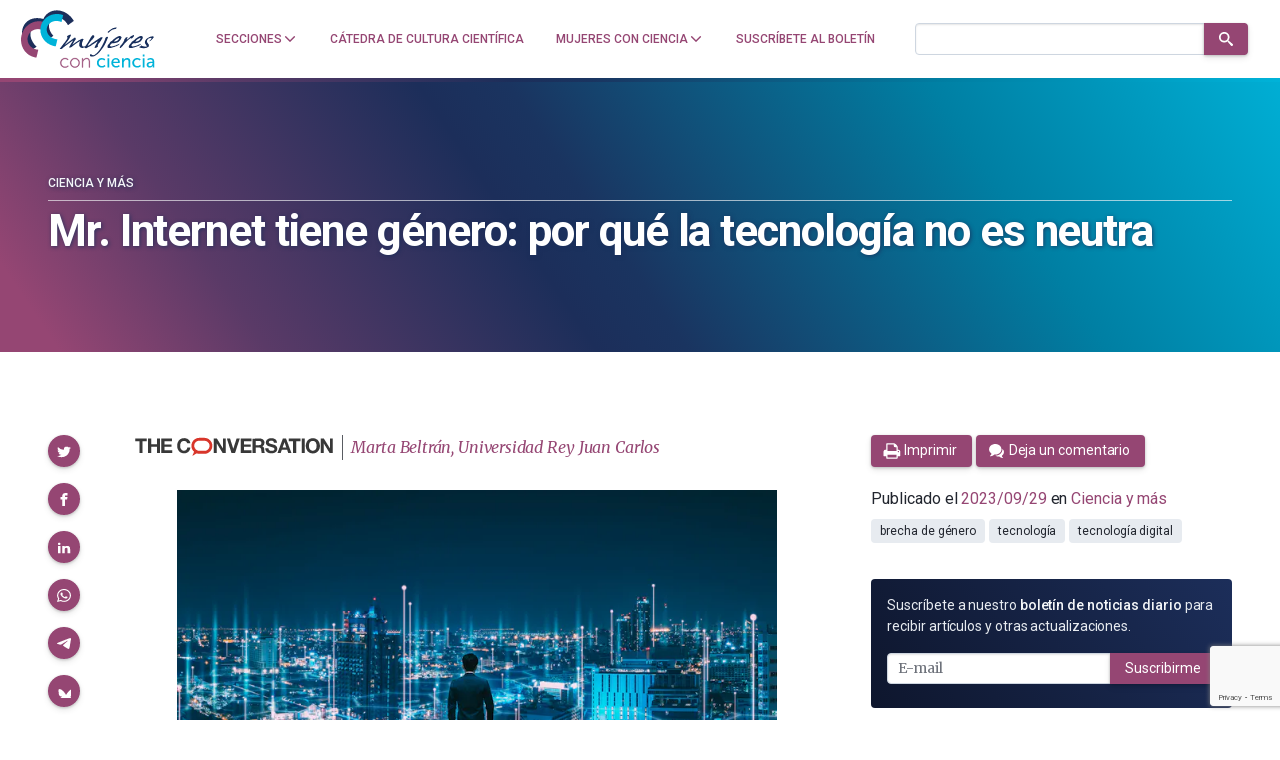

--- FILE ---
content_type: text/html; charset=utf-8
request_url: https://www.google.com/recaptcha/api2/anchor?ar=1&k=6LclRLglAAAAACSCNYWJmpwPIXuKsCtAYTbgAXxM&co=aHR0cHM6Ly9tdWplcmVzY29uY2llbmNpYS5jb206NDQz&hl=en&v=PoyoqOPhxBO7pBk68S4YbpHZ&size=invisible&anchor-ms=20000&execute-ms=30000&cb=y0tz3kdhp2wn
body_size: 48863
content:
<!DOCTYPE HTML><html dir="ltr" lang="en"><head><meta http-equiv="Content-Type" content="text/html; charset=UTF-8">
<meta http-equiv="X-UA-Compatible" content="IE=edge">
<title>reCAPTCHA</title>
<style type="text/css">
/* cyrillic-ext */
@font-face {
  font-family: 'Roboto';
  font-style: normal;
  font-weight: 400;
  font-stretch: 100%;
  src: url(//fonts.gstatic.com/s/roboto/v48/KFO7CnqEu92Fr1ME7kSn66aGLdTylUAMa3GUBHMdazTgWw.woff2) format('woff2');
  unicode-range: U+0460-052F, U+1C80-1C8A, U+20B4, U+2DE0-2DFF, U+A640-A69F, U+FE2E-FE2F;
}
/* cyrillic */
@font-face {
  font-family: 'Roboto';
  font-style: normal;
  font-weight: 400;
  font-stretch: 100%;
  src: url(//fonts.gstatic.com/s/roboto/v48/KFO7CnqEu92Fr1ME7kSn66aGLdTylUAMa3iUBHMdazTgWw.woff2) format('woff2');
  unicode-range: U+0301, U+0400-045F, U+0490-0491, U+04B0-04B1, U+2116;
}
/* greek-ext */
@font-face {
  font-family: 'Roboto';
  font-style: normal;
  font-weight: 400;
  font-stretch: 100%;
  src: url(//fonts.gstatic.com/s/roboto/v48/KFO7CnqEu92Fr1ME7kSn66aGLdTylUAMa3CUBHMdazTgWw.woff2) format('woff2');
  unicode-range: U+1F00-1FFF;
}
/* greek */
@font-face {
  font-family: 'Roboto';
  font-style: normal;
  font-weight: 400;
  font-stretch: 100%;
  src: url(//fonts.gstatic.com/s/roboto/v48/KFO7CnqEu92Fr1ME7kSn66aGLdTylUAMa3-UBHMdazTgWw.woff2) format('woff2');
  unicode-range: U+0370-0377, U+037A-037F, U+0384-038A, U+038C, U+038E-03A1, U+03A3-03FF;
}
/* math */
@font-face {
  font-family: 'Roboto';
  font-style: normal;
  font-weight: 400;
  font-stretch: 100%;
  src: url(//fonts.gstatic.com/s/roboto/v48/KFO7CnqEu92Fr1ME7kSn66aGLdTylUAMawCUBHMdazTgWw.woff2) format('woff2');
  unicode-range: U+0302-0303, U+0305, U+0307-0308, U+0310, U+0312, U+0315, U+031A, U+0326-0327, U+032C, U+032F-0330, U+0332-0333, U+0338, U+033A, U+0346, U+034D, U+0391-03A1, U+03A3-03A9, U+03B1-03C9, U+03D1, U+03D5-03D6, U+03F0-03F1, U+03F4-03F5, U+2016-2017, U+2034-2038, U+203C, U+2040, U+2043, U+2047, U+2050, U+2057, U+205F, U+2070-2071, U+2074-208E, U+2090-209C, U+20D0-20DC, U+20E1, U+20E5-20EF, U+2100-2112, U+2114-2115, U+2117-2121, U+2123-214F, U+2190, U+2192, U+2194-21AE, U+21B0-21E5, U+21F1-21F2, U+21F4-2211, U+2213-2214, U+2216-22FF, U+2308-230B, U+2310, U+2319, U+231C-2321, U+2336-237A, U+237C, U+2395, U+239B-23B7, U+23D0, U+23DC-23E1, U+2474-2475, U+25AF, U+25B3, U+25B7, U+25BD, U+25C1, U+25CA, U+25CC, U+25FB, U+266D-266F, U+27C0-27FF, U+2900-2AFF, U+2B0E-2B11, U+2B30-2B4C, U+2BFE, U+3030, U+FF5B, U+FF5D, U+1D400-1D7FF, U+1EE00-1EEFF;
}
/* symbols */
@font-face {
  font-family: 'Roboto';
  font-style: normal;
  font-weight: 400;
  font-stretch: 100%;
  src: url(//fonts.gstatic.com/s/roboto/v48/KFO7CnqEu92Fr1ME7kSn66aGLdTylUAMaxKUBHMdazTgWw.woff2) format('woff2');
  unicode-range: U+0001-000C, U+000E-001F, U+007F-009F, U+20DD-20E0, U+20E2-20E4, U+2150-218F, U+2190, U+2192, U+2194-2199, U+21AF, U+21E6-21F0, U+21F3, U+2218-2219, U+2299, U+22C4-22C6, U+2300-243F, U+2440-244A, U+2460-24FF, U+25A0-27BF, U+2800-28FF, U+2921-2922, U+2981, U+29BF, U+29EB, U+2B00-2BFF, U+4DC0-4DFF, U+FFF9-FFFB, U+10140-1018E, U+10190-1019C, U+101A0, U+101D0-101FD, U+102E0-102FB, U+10E60-10E7E, U+1D2C0-1D2D3, U+1D2E0-1D37F, U+1F000-1F0FF, U+1F100-1F1AD, U+1F1E6-1F1FF, U+1F30D-1F30F, U+1F315, U+1F31C, U+1F31E, U+1F320-1F32C, U+1F336, U+1F378, U+1F37D, U+1F382, U+1F393-1F39F, U+1F3A7-1F3A8, U+1F3AC-1F3AF, U+1F3C2, U+1F3C4-1F3C6, U+1F3CA-1F3CE, U+1F3D4-1F3E0, U+1F3ED, U+1F3F1-1F3F3, U+1F3F5-1F3F7, U+1F408, U+1F415, U+1F41F, U+1F426, U+1F43F, U+1F441-1F442, U+1F444, U+1F446-1F449, U+1F44C-1F44E, U+1F453, U+1F46A, U+1F47D, U+1F4A3, U+1F4B0, U+1F4B3, U+1F4B9, U+1F4BB, U+1F4BF, U+1F4C8-1F4CB, U+1F4D6, U+1F4DA, U+1F4DF, U+1F4E3-1F4E6, U+1F4EA-1F4ED, U+1F4F7, U+1F4F9-1F4FB, U+1F4FD-1F4FE, U+1F503, U+1F507-1F50B, U+1F50D, U+1F512-1F513, U+1F53E-1F54A, U+1F54F-1F5FA, U+1F610, U+1F650-1F67F, U+1F687, U+1F68D, U+1F691, U+1F694, U+1F698, U+1F6AD, U+1F6B2, U+1F6B9-1F6BA, U+1F6BC, U+1F6C6-1F6CF, U+1F6D3-1F6D7, U+1F6E0-1F6EA, U+1F6F0-1F6F3, U+1F6F7-1F6FC, U+1F700-1F7FF, U+1F800-1F80B, U+1F810-1F847, U+1F850-1F859, U+1F860-1F887, U+1F890-1F8AD, U+1F8B0-1F8BB, U+1F8C0-1F8C1, U+1F900-1F90B, U+1F93B, U+1F946, U+1F984, U+1F996, U+1F9E9, U+1FA00-1FA6F, U+1FA70-1FA7C, U+1FA80-1FA89, U+1FA8F-1FAC6, U+1FACE-1FADC, U+1FADF-1FAE9, U+1FAF0-1FAF8, U+1FB00-1FBFF;
}
/* vietnamese */
@font-face {
  font-family: 'Roboto';
  font-style: normal;
  font-weight: 400;
  font-stretch: 100%;
  src: url(//fonts.gstatic.com/s/roboto/v48/KFO7CnqEu92Fr1ME7kSn66aGLdTylUAMa3OUBHMdazTgWw.woff2) format('woff2');
  unicode-range: U+0102-0103, U+0110-0111, U+0128-0129, U+0168-0169, U+01A0-01A1, U+01AF-01B0, U+0300-0301, U+0303-0304, U+0308-0309, U+0323, U+0329, U+1EA0-1EF9, U+20AB;
}
/* latin-ext */
@font-face {
  font-family: 'Roboto';
  font-style: normal;
  font-weight: 400;
  font-stretch: 100%;
  src: url(//fonts.gstatic.com/s/roboto/v48/KFO7CnqEu92Fr1ME7kSn66aGLdTylUAMa3KUBHMdazTgWw.woff2) format('woff2');
  unicode-range: U+0100-02BA, U+02BD-02C5, U+02C7-02CC, U+02CE-02D7, U+02DD-02FF, U+0304, U+0308, U+0329, U+1D00-1DBF, U+1E00-1E9F, U+1EF2-1EFF, U+2020, U+20A0-20AB, U+20AD-20C0, U+2113, U+2C60-2C7F, U+A720-A7FF;
}
/* latin */
@font-face {
  font-family: 'Roboto';
  font-style: normal;
  font-weight: 400;
  font-stretch: 100%;
  src: url(//fonts.gstatic.com/s/roboto/v48/KFO7CnqEu92Fr1ME7kSn66aGLdTylUAMa3yUBHMdazQ.woff2) format('woff2');
  unicode-range: U+0000-00FF, U+0131, U+0152-0153, U+02BB-02BC, U+02C6, U+02DA, U+02DC, U+0304, U+0308, U+0329, U+2000-206F, U+20AC, U+2122, U+2191, U+2193, U+2212, U+2215, U+FEFF, U+FFFD;
}
/* cyrillic-ext */
@font-face {
  font-family: 'Roboto';
  font-style: normal;
  font-weight: 500;
  font-stretch: 100%;
  src: url(//fonts.gstatic.com/s/roboto/v48/KFO7CnqEu92Fr1ME7kSn66aGLdTylUAMa3GUBHMdazTgWw.woff2) format('woff2');
  unicode-range: U+0460-052F, U+1C80-1C8A, U+20B4, U+2DE0-2DFF, U+A640-A69F, U+FE2E-FE2F;
}
/* cyrillic */
@font-face {
  font-family: 'Roboto';
  font-style: normal;
  font-weight: 500;
  font-stretch: 100%;
  src: url(//fonts.gstatic.com/s/roboto/v48/KFO7CnqEu92Fr1ME7kSn66aGLdTylUAMa3iUBHMdazTgWw.woff2) format('woff2');
  unicode-range: U+0301, U+0400-045F, U+0490-0491, U+04B0-04B1, U+2116;
}
/* greek-ext */
@font-face {
  font-family: 'Roboto';
  font-style: normal;
  font-weight: 500;
  font-stretch: 100%;
  src: url(//fonts.gstatic.com/s/roboto/v48/KFO7CnqEu92Fr1ME7kSn66aGLdTylUAMa3CUBHMdazTgWw.woff2) format('woff2');
  unicode-range: U+1F00-1FFF;
}
/* greek */
@font-face {
  font-family: 'Roboto';
  font-style: normal;
  font-weight: 500;
  font-stretch: 100%;
  src: url(//fonts.gstatic.com/s/roboto/v48/KFO7CnqEu92Fr1ME7kSn66aGLdTylUAMa3-UBHMdazTgWw.woff2) format('woff2');
  unicode-range: U+0370-0377, U+037A-037F, U+0384-038A, U+038C, U+038E-03A1, U+03A3-03FF;
}
/* math */
@font-face {
  font-family: 'Roboto';
  font-style: normal;
  font-weight: 500;
  font-stretch: 100%;
  src: url(//fonts.gstatic.com/s/roboto/v48/KFO7CnqEu92Fr1ME7kSn66aGLdTylUAMawCUBHMdazTgWw.woff2) format('woff2');
  unicode-range: U+0302-0303, U+0305, U+0307-0308, U+0310, U+0312, U+0315, U+031A, U+0326-0327, U+032C, U+032F-0330, U+0332-0333, U+0338, U+033A, U+0346, U+034D, U+0391-03A1, U+03A3-03A9, U+03B1-03C9, U+03D1, U+03D5-03D6, U+03F0-03F1, U+03F4-03F5, U+2016-2017, U+2034-2038, U+203C, U+2040, U+2043, U+2047, U+2050, U+2057, U+205F, U+2070-2071, U+2074-208E, U+2090-209C, U+20D0-20DC, U+20E1, U+20E5-20EF, U+2100-2112, U+2114-2115, U+2117-2121, U+2123-214F, U+2190, U+2192, U+2194-21AE, U+21B0-21E5, U+21F1-21F2, U+21F4-2211, U+2213-2214, U+2216-22FF, U+2308-230B, U+2310, U+2319, U+231C-2321, U+2336-237A, U+237C, U+2395, U+239B-23B7, U+23D0, U+23DC-23E1, U+2474-2475, U+25AF, U+25B3, U+25B7, U+25BD, U+25C1, U+25CA, U+25CC, U+25FB, U+266D-266F, U+27C0-27FF, U+2900-2AFF, U+2B0E-2B11, U+2B30-2B4C, U+2BFE, U+3030, U+FF5B, U+FF5D, U+1D400-1D7FF, U+1EE00-1EEFF;
}
/* symbols */
@font-face {
  font-family: 'Roboto';
  font-style: normal;
  font-weight: 500;
  font-stretch: 100%;
  src: url(//fonts.gstatic.com/s/roboto/v48/KFO7CnqEu92Fr1ME7kSn66aGLdTylUAMaxKUBHMdazTgWw.woff2) format('woff2');
  unicode-range: U+0001-000C, U+000E-001F, U+007F-009F, U+20DD-20E0, U+20E2-20E4, U+2150-218F, U+2190, U+2192, U+2194-2199, U+21AF, U+21E6-21F0, U+21F3, U+2218-2219, U+2299, U+22C4-22C6, U+2300-243F, U+2440-244A, U+2460-24FF, U+25A0-27BF, U+2800-28FF, U+2921-2922, U+2981, U+29BF, U+29EB, U+2B00-2BFF, U+4DC0-4DFF, U+FFF9-FFFB, U+10140-1018E, U+10190-1019C, U+101A0, U+101D0-101FD, U+102E0-102FB, U+10E60-10E7E, U+1D2C0-1D2D3, U+1D2E0-1D37F, U+1F000-1F0FF, U+1F100-1F1AD, U+1F1E6-1F1FF, U+1F30D-1F30F, U+1F315, U+1F31C, U+1F31E, U+1F320-1F32C, U+1F336, U+1F378, U+1F37D, U+1F382, U+1F393-1F39F, U+1F3A7-1F3A8, U+1F3AC-1F3AF, U+1F3C2, U+1F3C4-1F3C6, U+1F3CA-1F3CE, U+1F3D4-1F3E0, U+1F3ED, U+1F3F1-1F3F3, U+1F3F5-1F3F7, U+1F408, U+1F415, U+1F41F, U+1F426, U+1F43F, U+1F441-1F442, U+1F444, U+1F446-1F449, U+1F44C-1F44E, U+1F453, U+1F46A, U+1F47D, U+1F4A3, U+1F4B0, U+1F4B3, U+1F4B9, U+1F4BB, U+1F4BF, U+1F4C8-1F4CB, U+1F4D6, U+1F4DA, U+1F4DF, U+1F4E3-1F4E6, U+1F4EA-1F4ED, U+1F4F7, U+1F4F9-1F4FB, U+1F4FD-1F4FE, U+1F503, U+1F507-1F50B, U+1F50D, U+1F512-1F513, U+1F53E-1F54A, U+1F54F-1F5FA, U+1F610, U+1F650-1F67F, U+1F687, U+1F68D, U+1F691, U+1F694, U+1F698, U+1F6AD, U+1F6B2, U+1F6B9-1F6BA, U+1F6BC, U+1F6C6-1F6CF, U+1F6D3-1F6D7, U+1F6E0-1F6EA, U+1F6F0-1F6F3, U+1F6F7-1F6FC, U+1F700-1F7FF, U+1F800-1F80B, U+1F810-1F847, U+1F850-1F859, U+1F860-1F887, U+1F890-1F8AD, U+1F8B0-1F8BB, U+1F8C0-1F8C1, U+1F900-1F90B, U+1F93B, U+1F946, U+1F984, U+1F996, U+1F9E9, U+1FA00-1FA6F, U+1FA70-1FA7C, U+1FA80-1FA89, U+1FA8F-1FAC6, U+1FACE-1FADC, U+1FADF-1FAE9, U+1FAF0-1FAF8, U+1FB00-1FBFF;
}
/* vietnamese */
@font-face {
  font-family: 'Roboto';
  font-style: normal;
  font-weight: 500;
  font-stretch: 100%;
  src: url(//fonts.gstatic.com/s/roboto/v48/KFO7CnqEu92Fr1ME7kSn66aGLdTylUAMa3OUBHMdazTgWw.woff2) format('woff2');
  unicode-range: U+0102-0103, U+0110-0111, U+0128-0129, U+0168-0169, U+01A0-01A1, U+01AF-01B0, U+0300-0301, U+0303-0304, U+0308-0309, U+0323, U+0329, U+1EA0-1EF9, U+20AB;
}
/* latin-ext */
@font-face {
  font-family: 'Roboto';
  font-style: normal;
  font-weight: 500;
  font-stretch: 100%;
  src: url(//fonts.gstatic.com/s/roboto/v48/KFO7CnqEu92Fr1ME7kSn66aGLdTylUAMa3KUBHMdazTgWw.woff2) format('woff2');
  unicode-range: U+0100-02BA, U+02BD-02C5, U+02C7-02CC, U+02CE-02D7, U+02DD-02FF, U+0304, U+0308, U+0329, U+1D00-1DBF, U+1E00-1E9F, U+1EF2-1EFF, U+2020, U+20A0-20AB, U+20AD-20C0, U+2113, U+2C60-2C7F, U+A720-A7FF;
}
/* latin */
@font-face {
  font-family: 'Roboto';
  font-style: normal;
  font-weight: 500;
  font-stretch: 100%;
  src: url(//fonts.gstatic.com/s/roboto/v48/KFO7CnqEu92Fr1ME7kSn66aGLdTylUAMa3yUBHMdazQ.woff2) format('woff2');
  unicode-range: U+0000-00FF, U+0131, U+0152-0153, U+02BB-02BC, U+02C6, U+02DA, U+02DC, U+0304, U+0308, U+0329, U+2000-206F, U+20AC, U+2122, U+2191, U+2193, U+2212, U+2215, U+FEFF, U+FFFD;
}
/* cyrillic-ext */
@font-face {
  font-family: 'Roboto';
  font-style: normal;
  font-weight: 900;
  font-stretch: 100%;
  src: url(//fonts.gstatic.com/s/roboto/v48/KFO7CnqEu92Fr1ME7kSn66aGLdTylUAMa3GUBHMdazTgWw.woff2) format('woff2');
  unicode-range: U+0460-052F, U+1C80-1C8A, U+20B4, U+2DE0-2DFF, U+A640-A69F, U+FE2E-FE2F;
}
/* cyrillic */
@font-face {
  font-family: 'Roboto';
  font-style: normal;
  font-weight: 900;
  font-stretch: 100%;
  src: url(//fonts.gstatic.com/s/roboto/v48/KFO7CnqEu92Fr1ME7kSn66aGLdTylUAMa3iUBHMdazTgWw.woff2) format('woff2');
  unicode-range: U+0301, U+0400-045F, U+0490-0491, U+04B0-04B1, U+2116;
}
/* greek-ext */
@font-face {
  font-family: 'Roboto';
  font-style: normal;
  font-weight: 900;
  font-stretch: 100%;
  src: url(//fonts.gstatic.com/s/roboto/v48/KFO7CnqEu92Fr1ME7kSn66aGLdTylUAMa3CUBHMdazTgWw.woff2) format('woff2');
  unicode-range: U+1F00-1FFF;
}
/* greek */
@font-face {
  font-family: 'Roboto';
  font-style: normal;
  font-weight: 900;
  font-stretch: 100%;
  src: url(//fonts.gstatic.com/s/roboto/v48/KFO7CnqEu92Fr1ME7kSn66aGLdTylUAMa3-UBHMdazTgWw.woff2) format('woff2');
  unicode-range: U+0370-0377, U+037A-037F, U+0384-038A, U+038C, U+038E-03A1, U+03A3-03FF;
}
/* math */
@font-face {
  font-family: 'Roboto';
  font-style: normal;
  font-weight: 900;
  font-stretch: 100%;
  src: url(//fonts.gstatic.com/s/roboto/v48/KFO7CnqEu92Fr1ME7kSn66aGLdTylUAMawCUBHMdazTgWw.woff2) format('woff2');
  unicode-range: U+0302-0303, U+0305, U+0307-0308, U+0310, U+0312, U+0315, U+031A, U+0326-0327, U+032C, U+032F-0330, U+0332-0333, U+0338, U+033A, U+0346, U+034D, U+0391-03A1, U+03A3-03A9, U+03B1-03C9, U+03D1, U+03D5-03D6, U+03F0-03F1, U+03F4-03F5, U+2016-2017, U+2034-2038, U+203C, U+2040, U+2043, U+2047, U+2050, U+2057, U+205F, U+2070-2071, U+2074-208E, U+2090-209C, U+20D0-20DC, U+20E1, U+20E5-20EF, U+2100-2112, U+2114-2115, U+2117-2121, U+2123-214F, U+2190, U+2192, U+2194-21AE, U+21B0-21E5, U+21F1-21F2, U+21F4-2211, U+2213-2214, U+2216-22FF, U+2308-230B, U+2310, U+2319, U+231C-2321, U+2336-237A, U+237C, U+2395, U+239B-23B7, U+23D0, U+23DC-23E1, U+2474-2475, U+25AF, U+25B3, U+25B7, U+25BD, U+25C1, U+25CA, U+25CC, U+25FB, U+266D-266F, U+27C0-27FF, U+2900-2AFF, U+2B0E-2B11, U+2B30-2B4C, U+2BFE, U+3030, U+FF5B, U+FF5D, U+1D400-1D7FF, U+1EE00-1EEFF;
}
/* symbols */
@font-face {
  font-family: 'Roboto';
  font-style: normal;
  font-weight: 900;
  font-stretch: 100%;
  src: url(//fonts.gstatic.com/s/roboto/v48/KFO7CnqEu92Fr1ME7kSn66aGLdTylUAMaxKUBHMdazTgWw.woff2) format('woff2');
  unicode-range: U+0001-000C, U+000E-001F, U+007F-009F, U+20DD-20E0, U+20E2-20E4, U+2150-218F, U+2190, U+2192, U+2194-2199, U+21AF, U+21E6-21F0, U+21F3, U+2218-2219, U+2299, U+22C4-22C6, U+2300-243F, U+2440-244A, U+2460-24FF, U+25A0-27BF, U+2800-28FF, U+2921-2922, U+2981, U+29BF, U+29EB, U+2B00-2BFF, U+4DC0-4DFF, U+FFF9-FFFB, U+10140-1018E, U+10190-1019C, U+101A0, U+101D0-101FD, U+102E0-102FB, U+10E60-10E7E, U+1D2C0-1D2D3, U+1D2E0-1D37F, U+1F000-1F0FF, U+1F100-1F1AD, U+1F1E6-1F1FF, U+1F30D-1F30F, U+1F315, U+1F31C, U+1F31E, U+1F320-1F32C, U+1F336, U+1F378, U+1F37D, U+1F382, U+1F393-1F39F, U+1F3A7-1F3A8, U+1F3AC-1F3AF, U+1F3C2, U+1F3C4-1F3C6, U+1F3CA-1F3CE, U+1F3D4-1F3E0, U+1F3ED, U+1F3F1-1F3F3, U+1F3F5-1F3F7, U+1F408, U+1F415, U+1F41F, U+1F426, U+1F43F, U+1F441-1F442, U+1F444, U+1F446-1F449, U+1F44C-1F44E, U+1F453, U+1F46A, U+1F47D, U+1F4A3, U+1F4B0, U+1F4B3, U+1F4B9, U+1F4BB, U+1F4BF, U+1F4C8-1F4CB, U+1F4D6, U+1F4DA, U+1F4DF, U+1F4E3-1F4E6, U+1F4EA-1F4ED, U+1F4F7, U+1F4F9-1F4FB, U+1F4FD-1F4FE, U+1F503, U+1F507-1F50B, U+1F50D, U+1F512-1F513, U+1F53E-1F54A, U+1F54F-1F5FA, U+1F610, U+1F650-1F67F, U+1F687, U+1F68D, U+1F691, U+1F694, U+1F698, U+1F6AD, U+1F6B2, U+1F6B9-1F6BA, U+1F6BC, U+1F6C6-1F6CF, U+1F6D3-1F6D7, U+1F6E0-1F6EA, U+1F6F0-1F6F3, U+1F6F7-1F6FC, U+1F700-1F7FF, U+1F800-1F80B, U+1F810-1F847, U+1F850-1F859, U+1F860-1F887, U+1F890-1F8AD, U+1F8B0-1F8BB, U+1F8C0-1F8C1, U+1F900-1F90B, U+1F93B, U+1F946, U+1F984, U+1F996, U+1F9E9, U+1FA00-1FA6F, U+1FA70-1FA7C, U+1FA80-1FA89, U+1FA8F-1FAC6, U+1FACE-1FADC, U+1FADF-1FAE9, U+1FAF0-1FAF8, U+1FB00-1FBFF;
}
/* vietnamese */
@font-face {
  font-family: 'Roboto';
  font-style: normal;
  font-weight: 900;
  font-stretch: 100%;
  src: url(//fonts.gstatic.com/s/roboto/v48/KFO7CnqEu92Fr1ME7kSn66aGLdTylUAMa3OUBHMdazTgWw.woff2) format('woff2');
  unicode-range: U+0102-0103, U+0110-0111, U+0128-0129, U+0168-0169, U+01A0-01A1, U+01AF-01B0, U+0300-0301, U+0303-0304, U+0308-0309, U+0323, U+0329, U+1EA0-1EF9, U+20AB;
}
/* latin-ext */
@font-face {
  font-family: 'Roboto';
  font-style: normal;
  font-weight: 900;
  font-stretch: 100%;
  src: url(//fonts.gstatic.com/s/roboto/v48/KFO7CnqEu92Fr1ME7kSn66aGLdTylUAMa3KUBHMdazTgWw.woff2) format('woff2');
  unicode-range: U+0100-02BA, U+02BD-02C5, U+02C7-02CC, U+02CE-02D7, U+02DD-02FF, U+0304, U+0308, U+0329, U+1D00-1DBF, U+1E00-1E9F, U+1EF2-1EFF, U+2020, U+20A0-20AB, U+20AD-20C0, U+2113, U+2C60-2C7F, U+A720-A7FF;
}
/* latin */
@font-face {
  font-family: 'Roboto';
  font-style: normal;
  font-weight: 900;
  font-stretch: 100%;
  src: url(//fonts.gstatic.com/s/roboto/v48/KFO7CnqEu92Fr1ME7kSn66aGLdTylUAMa3yUBHMdazQ.woff2) format('woff2');
  unicode-range: U+0000-00FF, U+0131, U+0152-0153, U+02BB-02BC, U+02C6, U+02DA, U+02DC, U+0304, U+0308, U+0329, U+2000-206F, U+20AC, U+2122, U+2191, U+2193, U+2212, U+2215, U+FEFF, U+FFFD;
}

</style>
<link rel="stylesheet" type="text/css" href="https://www.gstatic.com/recaptcha/releases/PoyoqOPhxBO7pBk68S4YbpHZ/styles__ltr.css">
<script nonce="HsTMqnkZhnKMknEKOox3ew" type="text/javascript">window['__recaptcha_api'] = 'https://www.google.com/recaptcha/api2/';</script>
<script type="text/javascript" src="https://www.gstatic.com/recaptcha/releases/PoyoqOPhxBO7pBk68S4YbpHZ/recaptcha__en.js" nonce="HsTMqnkZhnKMknEKOox3ew">
      
    </script></head>
<body><div id="rc-anchor-alert" class="rc-anchor-alert"></div>
<input type="hidden" id="recaptcha-token" value="[base64]">
<script type="text/javascript" nonce="HsTMqnkZhnKMknEKOox3ew">
      recaptcha.anchor.Main.init("[\x22ainput\x22,[\x22bgdata\x22,\x22\x22,\[base64]/[base64]/[base64]/[base64]/[base64]/[base64]/[base64]/[base64]/[base64]/[base64]\\u003d\x22,\[base64]\x22,\x22wpDClcKeczU+wpzCkE/[base64]/w4U6w7Q6DiXCrBfDhmkjw5HCuCBCC8O7wpEgwp5ZIsKbw6zCo8OyPsK9wpTDqA3CmgLCjDbDlsKHASUuwoRhWXI6wr7Dono7CBvCk8K1EcKXNUTDrMOER8OPUsKmQ2jDliXCrMOeZ0smU8OAc8KRwobDoX/Ds0gNwqrDhMOUfcOhw53Ci2PDicODw57DvsKALsOAwqvDoRRvw7pyI8KTw6PDmXdRWW3DiCJnw6/CjsKXfMO1w5zDv8K6CMK0w7JbTMOhVMK6IcK7J2wgwplYwrF+woRZwpnDhmRqwpxRQVrCrkwzwqLDisOUGQg1f3FGSSLDhMOAwpnDoj5Sw6kgHzJjAnBewok9W3kSIU0yGk/ChBBTw6nDpyTCt8Krw53CmWx7LnASwpDDiFzCnsOrw6Z+w4Zdw7XDnsKKwoMvZhLCh8K3woYPwoRnwqvCicKGw4rDvEVXezVaw6xVM1ohVBPDn8Kuwrt9S3dGXkk/wq3CqnTDt2zDvDDCuC/DicKdXjosw7HDug1qw7/Ci8OIMjXDm8OHTMKhwpJnfcKiw7RFCCTDsH7DsWzDlEp+wplhw7cpdcKxw6kpwqpBIiBiw7XCpgTDuEU/w5FNZDnCosKRciINwrMyW8O2TMO+wo3DlcKpZ01CwosBwq0GI8OZw4I4DMKhw4tuUMKRwp1LXcOWwowfFcKyB8O9PsK5G8OuXcOyMRfCqsKsw69Dwq/DpDPCrFnChsKswqkXZVkcF0fCk8OvwoDDiAzCr8KpfMKQJiscSsK3wp1AEMOxwpMYTMOVwqFfW8OnNMOqw4Y1M8KJCcONwr3CmX5Rw6wYX1zDk1PCm8KLwovDkmYjKCjDscOFwqo9w4XCtMOtw6jDq17Cogs9In08D8OPwp5raMOlw6fClsKIb8KbDcKowqQjwp/DgWDCq8K3eH4/GAbDlMK9F8OIwpvDl8KSZCjCtwXDsWBGw7LChsOQw5wXwrPCrX7Dq3LDuh9ZR14mE8KeY8OlVsOnw7cOwrEJFCDDrGc+w4dvB2rDisO9wpRgfMK3wockc1tGwqBFw4Y6dMOsfRjDiUUsfMO6FBAZZsKwwqgcw7nDqMOCWybDoRzDkR/Cr8O5MzrClMOuw6vDtlXCnsOjwpTDsQtYw6HChsOmMRZiwqI8w5wrHR/Dg2ZLMcO8wrh8wp/DnQV1woN8acORQMKSwqjCkcKRwoDCqWsswpdRwrvCgMO4wrbDrW7DrMOMCMKlwq/CmzJCHHciHirCo8K1wolhw4BEwqECCMKdLMKRwqLDuAXCsAYRw7xaL3/DqcK1wpFceHRNPcKFwrUpIMOyZnROw4E0woJ5Lw3CrsKWw6rCn8OfHVlyw6/DicKtwrzDhTzDvkLDm3/[base64]/[base64]/CgmxUwp/ComnDvcOhS8K3PgHCpMO5w63DssKmw79Sw5TCnMOxw6LCk3Zrw6tuFUXCkMKfwpXCjMODKTcXZCccw6o2P8KswoxFAsOYwrfDocOfwpHDh8K0w7taw77DpcObw69hwrNGwq/Cgwg/TMKiZW1cwqfDocO4woZYw5l5w4PDozg+ZsKiDsO5KEIgFit1J3sOXA/DsRLDvRLCg8KZwrk0w4DDq8O8WXdHcz99w4lwLMOlwojDq8O0w6RKfcKTw5MDeMONw5gldcO6N3XChcK2awPCmMO0cGcYC8OZw5RTaCFHcHnCncOIREssChzCm2kUwoXCrBd/w7LChRDDoyBdwoHCrsONekrDncOENcKCw4B6OsK8w6ZiwpVywo3CicKEwpEkSFfDrMO6VigDwqPCmFRsK8OnOD3DrXdgSmzDssKre3rCgsOlw7h9woTCjMKgBsOOVi3DusOOCk9fE3UkdcOLF1YPw79eC8O6w6/[base64]/KcK2eEF0fkfCusOod8KOw501GMKwwqtEwpt6wp9DTsKjwp/CkMO7woIMOsKnQsO8QwXDq8KbwqHDpMKFwqHCqHprFsKdwpfCkksbw6fDjcO2XMOOw4jClMOrSFh0w7rCpBU0wozCpcKbUXEcccO8Uz/Do8OtwqbDkQJSbMKXDVvCp8KfcRsIGcO6I0dUw7bCu08Bw5opCHfDj8OwwobDh8OBw57DlcOIXsO3w7PCmsK8TMOpw7/DjcKawr/DtQUmH8Kdw5PCosOpw61/[base64]/DlDdKwq9WOcOBw7F+DMOoS8KZAsK6wpgXIT/Dk8KFw41KHMO9woJOwrHCgQtVw7vDqTdgXWRENy7CpMKVw4hFwofDhsOSw5B/w6rCqGgBw4ESYsKib8OWRcKHwonCnsKoExTDj2Ufwpo/wog9wrQ9w795G8OCw6/CiB4wOsK9AkXDo8K4d2TDs1U7YlbDunDDk1rDj8OHwpp5wqlSAzTDtzoOwqvCjsKAw5JUWsOpUCrDlWDDmMKgwp5Da8OXw7ljQMOtwqbCoMOzwr3DkcK9wo9ww5QtU8O3wplSwrbCrCluJ8O7w5bCuiF+wrvCp8OaCwhCw6Zlwr/Co8OwwposPsOpwpotwrjCq8OyD8KeP8Obw44PRDLCucO2w5xMFUjDmHPCsnogw4DCp2AKwqPCpcOMHsKBNh0Rw5rDoMK0fFrDoMK8OW7Dg1TDtSnDlyEOcsOeHMKBaMOww6VGwq49wpLDgsKTwq/CmRLCo8OywqALw7nClkLCnXBOM1EAHzrCucKlwr8fC8OVwpZLwqIrwoQfbcKXw6vCg8OlRCtzcsKVwpUCwo/[base64]/aMOZwqHCrxHDlMKkwp/Cu8KXHwPCgjTCosKxYsOjLkkHBWk7w7LDpsO7w5MGw5Zkw5gOw7ZJIUJ1C28dwpHCqmtkBMOWwr3CgMKWViXDtcKOW0s2woB3IsObwrjDrcO8w659BX8fwqJYV8KVNRnDrMKfwqkrw7DDnsOFWsKnHsOPRcOXDMKbw4rDu8Onwo7DjiPChsOrccOVw7wCWX/CuSLCrcOjw7bCgcObw5jCrUTChcO3wocDQsKkbcK3dGU5w593w7YxXnAWGMO1QmLDiizCrcOvaz3CjzPDk3sEFMKuwpLCi8OFw4hCw6EVwopvUcOoDsKLSsKhwpY5ecKewqtLMAnDhMKAZMKTwrPDh8ODKMKXAyPCtXtRw6tyWxXDmzE3f8K5wonDmU/DqhNXKcOMeGjCpCTChMOseMOwwrfChVArGcOMGcKmwqE+wobDu2/CuzsSw4XDgMKuSMOIN8Opw65Ew44UdcOYKhUGw5Z9JEDDg8K4w5ESG8O/wr7Dg0Z6AMOAwp/DnMOfw5bDqlYaVsKZL8KgwpEjM2xFw5kBwpzDrcK1wr4yUiTCjyXClMKBw5FXwqhYwrvCgjxPCcORYghLw6PDsEvDr8Ofw7BOwqTCiMODJwV1ZMOZwp/DmsKaJcO0w4Jmw4d0w7RAMcOww4rCocOXw4bCvsOKwr4yIsOVM2rCsnB3wqMWw6VMCcKudj4/OiHCtMKbZ1tMOEMgwrZTwqjCmmTDgHxgw7EcbMKMGcOywp1vEMOvHF5EwqDCtsKtK8KmwoPDmj5/QsOXwrHDmcOoZXXDs8OoR8KDw5XDgsKIDsOieMOkwp/DqUsJw6EewpfDhDxfUMK/FC5Ew7zDqR3Cu8OmJsOdacOOw7nCpcO5csKzwp3DnMOhwqJNWGlWw5/ChMKPwrdBWsO0KsKJwr1jJ8OowrtFw4zCgcOCRcO3w6XDqMKyLH/CngDDoMKGwrjCiMKlZkUmJMOPfcOlwq8/wpE9DGEHJDV4wpTCkAjCmcKjWlLClHPCqUV2ZCLDphY3LsKwT8ORFk3Ct3XDjsO7w7hZwqNQAjDDosOuw5MBJ2nCvg/DlHJ1FMO6w5vDgRwRwqTCgcOwAQMuw4XCmcOTc3/[base64]/SsOEN8KAwqbCgsO8KGHCvGExwq3DjsORw6vChcKBZFLCqlnDn8OCwpoYYBnDlsO+w5rDnsKBEsKLwoYpPkbDvF9LI0jDj8KZHUHDk0TDsFlSw6RtVzXClGUxw5bDmgk2wozCsMOqw5/[base64]/wqcmFSTDpw7DqHnDvcOXJiMXw6HDnsOQw7DDv8K/[base64]/w5wWClY2w5rCr1HDr04TScKRWxTChcOmZQtgbXTDl8Oowo3CqyYybsOlw6HCuhdqLknDjQTDpVA+w5VLB8Kew4rCncKRWidMw6nDsHvDkTYnwqIHw7bDqTo2OEQEwrjDhsOrLMKOBGTCi0TDn8O7wqzDnEQYUcKmTS/[base64]/DkhbCo8OWw5jCjTPDlEd/[base64]/wpjCh8K8KjLDp3fCjsOjdWbDnHLDrsOcFsOhGMKowojCt8ODwqVsw5HDtMOYcjXDqhvDmGrDjlZNw6TCh2w1XS86C8KLOsKxwoTDncOZQcOiwo9CD8OFwr7DmsKAw7/DncKiwoLCqTzCgSfDrEplNmrDtB3CoSPCucORBMKoW2wvOHDClMKLKHDDr8K8w57DnMO9CzM1wr3CliLDhsKKw4tMw4QaCcOIOsKUKsKaPi/DkGHCkcOpfmpww6l7wodywpjCoH8Pf1UfAMOyw7NpfSnDh8K4YsK4FcK/w7NFw7PDngbCqGbCuy3DuMKLA8ObWmxHACwbfMKuE8OyOcOyO2Y1w57Crm3DicOWWcKBwpvCn8KwwpF+dcO/wprDog3Dt8Ktw7zCklZFwrcAwqvCpsOgw6vDiWjDkTd7wq7CmcKgw4Jcwr7Dvy9OwqXClXJBCcOuM8OJwpNuw6w1w5/Cs8OWByt3w5pqw5jDv07DnWnDq2vCmUwrw55wRsKDQ33DqAYcd14IScKGwrbCngxNw6/Ds8Ojw57DqHVXMVcQwr/DpGTCgwYpCCBRSMKawoYefMOHw6XDgycpDcOTwqnCi8KHcsO3LcO/[base64]/DvXcHw7bDrCTDiyTCusO1Onh4wqPCuhnCiiTCmMKiEjkrdsKdw4p7FSPDjMKWw57Cu8K+UsOVw4M8Qh1jbwrCpX/CucOaQMOKU2XCuHFdfsKlw49Zw5Inw7nDosOXwo/DncKvE8OFPQ7Dk8Oew4rDuXttw6gvbsOwwqVJGsOabAzDlgTDoS49ScKEUVLDvcKvwrjChz7DpzjCi8KFXCtpwpvCmWbCp1zCrW9uN8OXX8OePR3DosK4wpbCucKBdxzDglskJsKWMMOTwpYhw5DCmcOsb8Kfw6LDgj7CnxrCl28vfMKLfRYCw77CszlOacOYwrbCmH/DsREkwqxxwqUcCVfCoBTDqVbCvA/DvnTDtBXCgMOYwrcVw65+w5jCh21CwoNkwrvCriPCnMKcw4jDk8OwYcOww75CCB9rw6rCn8OFw4QSw5PCs8OMIivDuz7Dtm/[base64]/F8K/w4nCmcOef8O+UMKkw67Dm8OpwqE0w7UEwqXDgy4fwp7CuFfDncKBw6ILw4TClsOHCSzCrcOvDRbDvnvCusKOSwbCpsOWw7/Dj3INwq8uw59fMcKWERF3Oiw9w5FLw6DDhi8AEsOqDsKcKMOQw5vCvMKKHSTCo8KpVcKEQcOqwoxVw4kuwpfDqcO/wqwMwojCmsONwpYlwpvCsELDvDxdwpBvw5UEw6LDiAcHGcK/w5XCqcOwfG9QWMK3w5Mkw4bCl3tgw6fDl8OgwqLCucKYwoDCp8KQCcKcwr4BwrZ/wrwaw53CvjQYw67CoxnDlmzDkA1xRcODwpVkw5ouUsOJwozDocOGDDPCnHxzTzLDr8OdKMKzw4XDnFjChSIfWcKSw6Z4w7dVNXVjw5PDncOOfsOtT8K7w51xw6rDl1vDscO5Aw/DuB7CisOww5BHBhDDrmV5wqIvw4s/P0LDtMK2w5dhK1bCkMKKZhPDtko9woXChiPCiU7CvhU9w7/CoxvDpER+D3paw7HCkiPCusK+dA83MsOLHnjCpMOhw6rDiADCgsKuW0xRw7d7wqhbSTHCki/DlcOTw7Ukw6jCuQ7DnwJgwqbDngdLG2c7w5l+wr/DhsOQw4Mgw7F5Z8O0VHELIxRuc3TCt8OwwqQRwo1kw6/DmMOpaMORWsK4O0/CrkfDk8OjaSM+EGxPw4kOFXzDjMOSXMKzwrTDhlTCjMKnwqjDj8KLwprDjCHCmsKybVPDgMKhwpLDrsK4w4fCtsOeEDLCqn3DosOxw43CscO3T8KZw5DDqhpOIx5EYMODWXZWEsOeIsOxOWV0wpPCrMO4MsKEUVw2wqXDkFQIwpwfB8Ouwp/[base64]/[base64]/[base64]/DpcKyFsKnw7LDhWE4YsKzwr7DqMKOPmo+worCv8ONEMKXwqLCh3nDq2kbC8K/wrfDocKyIsOcwp8IwocaFCjCs8KuYEE/Hj/CnULDscKJw47Cn8Oww6TCscOmV8KhwrPDpDTDug3Do0JBwrXDtcO8TcKTN8K8JVgNwoE/wokOVj/Cn0tmwpvDlyLCu3Mrwr3Djz3CukBCw53Cv2A+w75Mw4PCpi7DqWUcw5TCgDs3EXZrTl3Dhhx/M8OmXnHCqcO/bcO+wrdSNsKfwqHCoMOfw6DCmjrCjFABPyA+OnE9w4jDqTtjdC7CpGpww7HCkcOaw4ZNEcKlwrXCqF0xLMKZMhbCvlTCtUAbwpnCu8K8ESJFwoPDrx3CvMO1H8OIw5oxwpkfw5gPf8OXG8Kow4jDj8KMDBd3w4/DosKow7gIbcK+w6TCklzDnMOiw6Ucw6DDjcK8wojCm8KNw6PDn8Kdw4l6w4/CrsO4MzssVcOlw6TDjsOUwoo7IBduw7lSXmvChwLDnMOLw67CgcKleMKlbCnCh2wLwpx4w5pwwqPDkDzDksOxPDbDnW3DiMKGwp3DnAXDkhzCoMOZwptkC1PCljYKw61hw5B6w55hD8OSEwhiw7/CjMOQw7DCsCbClA3Cj2TCs0zCkDZaV8OnLVlgJ8Kjw7DDsRVmw7TCmhbCtsKSNMKYcl3Dk8Oswr/DpCnDoUUmw5bCk14tVWYQwqpGGcKuEMK9w4XCo0bCoS7Cr8OITMKXPT96Ejczw6fDmcK7w63CjkJEGSvDpAViLsOkdxNfIRzDlWDDkSUGwpZiwqIXSsKLwqdTwpIKwpJKVsOPDmcrFB/Cp03CrzdtaCA9VkLDpcK2woo2w7TDkcOSw7NKwrbCuMK5CgJ9wp/CugrDtSNDWcOsVsK/wrLCv8KIwovCkMOzTFPDmsOdWHfDomJDa3FlwpBUwpYSw4XCrsKIwo/[base64]/DjMOZw63Do8K2DUVXw4bDl8OjwrXCuX/CoDdbw6wtfcOhbcOUw5PCkcKCw6TCi1rCvsO5asKwOsKqwoXDn2ZkfEV0e8KCW8KuOMKCwoHCqsOow4k+w4Bvw5DCqAsnwrvCkV7DrVnClljDvEp6w6HDjMKuPcKdw4NBcAIDwrXCucOjM3/CtkJvw5w/w4d/MMKfWQgMacKtKEPClgI/wpIMworCosOVcMKbJMOUwoVqw5PChMKnesKkeMKpUsKrFlkhwpDCg8KDLEHCkX/DpsKhc0ENehIZHCfCrMOQOMOLw7V/PMKew7BtN33CmCPCgXzCr3jCtsOweEbDo8OJOcK3wrwBScKNfTbCpsK5azobR8KKAwJWwpJ2dMKWXyvDtMO6w7fDhT91BcKZQRZgwpM3w4rDl8ODTsKBA8ONw6pVw4/DhcKXwrnCpk9fOsOnw7hhwr7DqkYTw4PDiCXChcKEwoVlwpPDsCHDihZpw7BPSMKKw5DCgVLDvsK8w7DDlcOvw7dXJcO5wpQzN8K6V8K3ZMKhwo/[base64]/DiwbCmwvChSUYUcKwwqVkKT/CiMO4wobCmjTCscO4w43Di21pBmLDuhrDnsKOw7lvw6fCl11Xw67DjGcvw6HDhWppbsKBScO1fcKDwrBGwqrCo8O7KyXDkQvDqmjCs0HDs0PChDjCuhDCksKkHsKOIMKsHcKGUkvClWZcwonCnGozZk0HJRnDjGXCmBjCksKXRmZPwqM2wpZlw5/DhMO9R1oKw5TCjsK8wqLDpsK+wp/DtcKoVHDCk24QJcKdw5HDgRpWwrxlNmPDtyQ2w6PCu8KuPB/DtMKIT8Olw7fDqT8tNcOOwp/[base64]/CgsK/b8KWw5hcwoTCvsO1w6HDtMKjLcO+w6fCl0N+w5QHX1Blw6sxV8O6cTpfw5duwqXClkMCw6HCm8KkByksewTDkW/CscOtw47Ct8KLwpBTD2JcwonCug/CgMKSRUd6woDDnsKfw6MdFUoewr/DtFDCs8ONwps3dsOoWsKIwrPCsn/DvsKdw5pWwqkBXMO4w6QsZcKvw7fCicKNwoPCiEzDusK2wqRCw7BMwr9MZMKdw7V3wrHCpx95BkbDvcOew4c5Wjocw7nDhRLCmsKRwoMpw73DmG/Dmhx5TWDDsWzDkyYECUbDrgzCkcK6wobCmcKDw5oKXMK7b8Ohw4/Dtj3Cn0jDmRzDgQTDgX7CtsO3w7VbwqdFw5FdVg/Ct8OEwp3DmMKkw4jChGTDn8K7w7VVNw44woArw6MwTQ/CpsKHw7Zuw4tpMwrDicK/ZMKbQls/wqJ/[base64]/[base64]/CmcOHCsKHSkgmcsKJw5o8w4HDg8OLVsKvdEzDgU/CmMKVM8OtIsKcw5tNw63ClT1+T8KSw64OwqZtwop/woJRw7MzwoDDrcK0UnjDpntFYQbCpVDCmhgUWxkFwpc1w7vDksOCwqsdVMK8Bn9/PMOoSMKzWsKmwqFjwpZcWMOTGktSwprClsOMwoDDvzB3amDCkj5EJ8KFSjfCkF/DlifCjcKaQMOsw7XCq8OUW8OuVUXDksOIwrhww58YfMKmwrzDiDzCkcKBVBBfwqAOwqrCnT7DgSTCpRMOwr1sEwjCv8O/wpTDicKXQ8Ocwp7CoBzDuhdfQ1XCijsrW0RRwrnCscO4JMK2w5Qaw7LCjlvClsOAWGLCisOQwpLCun82w5ppw7LCoErDqMO5woQ/[base64]/w7dxw7LDicKCw5LDqcOEaBbDoMKrbMOUP8KBDjnDgX7CrsOmw5DDrsOsw6dHw73Do8O3w5TDocO5YlY1EcKxw5sQw67CsH14YXjDs0Mrc8Ofw4TDkMOywo8tfMKwCMOGKsK2w5zCpwpkcsOGw63DnAbDgcOBYgExwq/[base64]/wrvDoMOrW8O/L8OEI1w6w6vDjsKiR0FdZMKfwq8wwoDDrzXDo3DDvMKew5ATegAuUXc1wqsGw507w5hww79RADsNP3HCqgUmwp89wopjw6XCrMOqw6jDowTDusKiG3jDnW/[base64]/DjENWw40+WsOcw7bDn8OUXFYhworCqsOqd8KMWUM8woRWK8Kdwo9ID8OwKcOewrZMw6zCulAMOsKDOsKjF1bDt8Occ8O6w4vCgC0THl9FMkYHJAkfwrnDpXhuNcO5wpTDjMKVw5TDisOGOMOSwq/DicKxw67Dvys9ccObaC7Ds8O9w64Jw4rDvMOkE8K8Rz7CgC3Colkww6jClcKTw65SEGwiH8O/HXrCjMOWwqzDkHtvR8OoTx/DnX12w5DCmcKZdBnDpXdDw4/CkwbDhXBaImnCqgM2FSc0LMKyw4fDtRvDtsOJcEoEwqJnwqDCn2lQGcKlFjzDuw05w4/CrUs4TcORw5PCtTlJVhfCscKbShEpfxvCnH1Nwqt/w5Y6YHVcw6ErAMOIcsK9G3ceEnV1w5HDmsKBUmjDqgggTXvCp1k5SsKTCsKGw5ZHbl9kw6A9w4XCpRLDtcKlw6pYPmbDnsKgVXfDhyEJw516NANzBgh0woLDp8O3w5/CqsKaw6LDiXHCvH4bGMO2wrNoScK2OFzCl11fwrvCsMKPwrXDlMOkw7LDrgzDjTHDvMOGwp52woPCmMOxD0hhRsK7w6rDiFjDlj7Cmj7CsMOoGQpnFnxdRHN/wqEEw4ZNw73CtcOrwohow5fDiULClkrDljU0J8OuER1KAsKPCMKowpLDuMKDald3w5HDnMK/wpdtw6jDrcK5b2bDocKFcgzDmUs7w6MhVcKwZ2Zsw7xkwrEuwr7Drx/CjxA0w4DDgMKqw4xiBcOcwrXDusOJwrnDn3vCsyRNcT7DuMOuOQJrwogfwo4Bwq7DiRUACMKpFlInS2XCvsKjwpDDukpewrEhcEAYRGd6woBLVTo0w60Lw7AuQEFYwqnDucO/[base64]/ChsOCAsO7w57Dl8O0ZTXDty3DrMO2wqkoYgs5wpgjwqZRwoXCknjCrSwpIcO8Twt4wpDCqyHCtsOoLcKBLMO5CcK/w5XDlcKhw7B4Tjhxw5HDpcO1w6rDl8K9w4YFSsKrfcOMw5l5woXDoV/CvsKgw4DCmgLCtF1gFlfDtsKQw4ksw4nDgGbCn8OWe8KrFsK5w6fDtsO8w7p7wrTCkB/CmsKQw4bCrEDCnMO8KMOEGsOOPQ/CpsKuQMKxfE4Lwq9Mw5nDhEzCg8OIwrYTwp4yBy5Hw4PDn8Krw4PDlMOcw4LCjMK/w5Fmwp1tAsOTEsOPw7/Dr8K/w6vDkMOXwpERw6TCniFUSjIbeMKzwqQuw5LCsS/DoDrDnMOjwrbDjznCpcObwrELw5zDtkPDgREww7RxMMKrLMKbUm/[base64]/DjzjCrm4ebGVcw5LCpBwnWMKpw6ECwrLDnjAcw5XChAksYcOrQMOVO8OeDsO7Sx/Domtrw5HChRzDrDJlFMK3w59Uw4/Dp8OWBMOwQSPCrMK2asO8DcK/w6vCt8OyaBglLsOuwpLCm1bCrVA0woIZesK0wqzCgMOOJ1ELXcOnwrvCrXsjAcKKw5rCuQDDhsO8w7wifEV+w6DDtlfCtcOlw4IKwrLDpcKywrfDhmxcX0jDgcKzNMKJw4XCtcOlwrVvwozDssKbGU/Ds8KAUx/Cn8KXVC/[base64]/MH05wpp3C8KDw4nCj1AKw6ksw6LDmcK+ZMK+wpx1wqvDnlfCtjcdFSLCklbCpx0Zw7FCw4pRVnnCrsOFw5TCgsK2w6kKw5DDncOpw6BawpUYQ8OYB8OtEsK/QMO2w7/CgMOqwovDicKfDFg8aglwwqPCvMOuUwnDlkpiIcOCF8OBw63Co8OTFMO1WsKXwobCosOFwrvDssKWeTRTwrsVw6lBa8OmDcK5P8ORw6RjacKrK3/Dv1jDoMK6w6wvCF/DuQ7Ds8K0cMKaUsO6CMOGwrR2KMKWQhEQRC/Dj0TDksKEw6liTlPDgDs0SSV4DkA0E8ObwonCkcOdUcOvd2oyNEbCt8OeTsOxAsKZw6cHXcOXwrh4RsO9wrwObjYpHGcMUEkSc8OSE3/CsEfCiSsew7FewpzCqsOiFksWw79FeMK3wonCjcKCwqnCqMO0w5/DqMOYIsOYwqYvwpfCiE/DnsKBb8OdbsOkVAvDgkpVwqcNdMOfwrTDqUtEw7oTQ8KlUAvDusOrwpxOwq/Cn0wfw6fCuH8gw4DDsmAYwoYiw4RFBG/CkMOII8Oqw4IAwqrCtsKEw5jCtmnCk8KtZ8OcwrLDqMOIBcOhworCqTTDjcO2GATDkWYIJ8KgwqbCicO8HTR5w7pZwp8sAmEYQsOOwr7CvMKBwrzCuQ/Cj8OYw4xROSzCgsKsZ8KEwpnCqyUfwrnCgsOwwoctHsOCwqxwX8KkEybCocOVAwXDjk/Cjg/DryPDhMOaw5QZwrXDsm9tFyRzw77DnxPDkRFkIm4eDcOECMKCakzDr8OqEE0LVxHDj0PDvcOTw7kbwrvCiMKjwoQLw6Axw6PCkAXDksK0aV/DhHHCs2o2w6nDgcKGw7lFZcKkw5LCrQ8hw6PCoMK+w4JUw5XDtDhOPsOAGj7DtcKeZ8Olw7AfwplsPGLCvMK3IxXDsFJQwoNtfcO1w77CoH/CjcKew4d2w7XCoEIWwpwpw6zDsSDDjkTDl8Kww6LCpgHDpcKpwoHDsMO+wosDw6PDjCdBTWZMwrhuU8KhZ8O9GMKTwqNnchzCv2HDlxTDrsKHCEbDscKdwrrCp349w6fCnsK3OnTCuSVOZcKId1/[base64]/CpWIONirCqsOyR8O2wo1nw5jCmcOracO7w4/DqcKYRDPDg8KqQsOrw7vCtFBqwooSw7LCv8KwenoFwpjDrRclw7fDoG7CqUwpFXbCjcKqw5bCmS9fw7TDlsKIbm1Cw6jDtwIhwqnCoXktw5PCvsKqScKxw4pkw5cIQ8ObOQ/[base64]/DqsO/wqDCuHg+ZcK8wqkPw4AwwqTDisOawqo5QcOtfhsQw4Y9w57CnMK0JAskP3kEw7sIw7g1wpXCi3DDsMKfwo4vJMKjwojCgX/CrxXDt8KqGhbDuzpqCy7DhMOBaAEaSg3Dl8OcUDJFR8O6w7lKPcOPw7TClTbDuEpiw7AtFm9bw6UWcXzDtlfCmi7DmcOFw7fCvwgJPlLDsHFow5PDhMKFPlByQV/CtBYHbMOqwqnChkXCjzfCj8O8wqjDujvCiU/[base64]/Dn8OGwp45K27DoMKVCE3CnV4FwqdzwrXCp8KIZ8KywqxZwrTCr2JjB8O4w4rDgEzDlxbDhsK+w4xrwpVGNhVowrjDp8KSw5HCgzBTwobDj8K7wql4Xmcvwp7DkB7DugFCw6DChCTDjmlEw4LDjF7Crz4pwpjCuA/DtsKvHcONWcOlwovDsELDp8OhLsO2CXgQwqvCrHbCpcKjw6nDq8KbXcOlwrfDjUMeCcOAw4/Dl8KBc8OzwqfCj8OvTsOTwpJ6w6IkSRhCAMO0IsKQwrNNwq0Cw4JIb2NgNkLDu0PDi8K7wq5sw7E3wo/Cu11bfSjDlkw1YsORH1E3BsKoZcOXwqzCh8OSw5PDo38SFMONwr7Dp8OCZynCmygEwpPDusOXKcKtL1NmwoLDuSM3fykJw5U0wpgGKMKGDMKcOwrDucKqRVPDjcO8AXbDqsOqFRVbBywDfMKPwoITEW14woV/[base64]/T8O/L8OdwqvDh8O4C3ZBwrdAw4luSUhsw7jCog/CoRVVR8O8w4NKYmUqwqDDoMK6GHnDl2gLezVwT8KzP8K2wo7DoMOSw4cGIcONwqzDtMOkwrpsKF00HcKIw41jc8K8Cx3CkwbDtFM1bsOlw7jDrHs1S2EowonDnnsOwpDCgF0wd10tKsOeVQx5w7fCjUPDiMK7PcKEwoLCkSNuwqp5XlkoSS7Ch8O/w4t+wp7DhcOGHVFmM8KYZQHDjGXDn8KISXh8LjLCn8KaLTtfXCtSwqEnw4fCjWTDq8OkHsOYSHDDrcKDHzDDlMKgJyopw5vClRjDjcOfw6DCn8K0wpAXw6fDk8O3U1/DghLDvmUHwp0ewoLCnjpow67DnyDCoh9Zw6zCjCUeE8OMw5HCiXvDpTxdwosnw73CnMKvw7VdO3x0BsKXDMK4KcOVwqZTw4bCjMKtw7EpCCc7GsKNGiQiFFgswrDDuzbCnDlqcTwZw4/DhRpYw77CjH9Bwr/DhSjDtsKVA8OuCA0mwoTCisOgwpzDisOawr/DpsKzwofCg8OcwqDDq1nDg2IDw5ZEwrjDpWvDm8KSJXkqZxcOw6YtFmknwq8FIcONFkZJWQLCpcKZw4bDnMKOwqdOw4InwphnXETDk3TCksKUUHhLwoJPecOocsKGwoofUcK9wpYMw69gRWEdw69nw7MBeMKcBT/CqQ3Clghtw5nDpMOGwrXCg8K+w5XDsgPCrlrDgsKPSsKXw5rCvsKmGsK6w7DCuSt/w681K8KBw7UowokwwpHCkMOkbcKZwoZbw44NTSjDq8OXwqXDkBIlwp/DmcK4MsOdwok6wqTDmXPDvcKIw6HCk8KAazLDsCjDsMOTw7Ulw6zDnsKrwrpSw7kcFlnDiFvClB3CmcOdI8Orw54uKTHDksOBw7lPIDXCk8OWwqHDpXnDgcOhw4LCn8KAa2FlT8KxNg/Cq8Oiw5QHOsKlw54WwrU6w77DqcObL0nCksKDZiYRAcOlw6tzfHVRF3vCr3HDmlAswpFcwoBZHVYzOsO+wqZSNxPCnxfDimkQwpAObjzCscODJ1fDqcKVUFvCl8KEwqxwK3JQZzoLMBjCusOGw4vClH/CgsO1ZsOBwp46wrlsecKAwoZcwr7CmsKcWcKJw55UwpBiTMK6I8OEw5l3D8KWLcKgwqRzwoV0cA1LBVIuSMOTwr7DhSHDtnphFDjCpcOewprDoMOVwpzDpcOIByUvw6wvJ8ObVU/[base64]/DjMKBf8OTXlEiw6ERYVBOEcOkcEXDvcOZCMKAwpNAMwDCjmIpUgPDr8OXw419U8K9cQdvw4MSwpoCwopgw5DCq1bCgsOzAiklNMKDUMO+JMK/IU8KwrnDmx9Sw7MiZSLCqcOLwoM6RW95w70cwqPCk8O1BMOVAXIRbS3DgMKoW8OkMcObVntYA3DDi8OmEsORw7/CjTTDvlgCYVLDsWEbXXchwpDDsjjDixfDiFrCgMOpwo7DlsOoHsOhI8O9wqhbT2lwY8KZw4/ChMK2ZcOVFnhCAMOAw7NGw5LDrVRhwp/[base64]/CuMKXw5bDgnHDssO1w6B0cxxpwrNOw7rCiUhHw43Ding0ImfDpMKPcTJGw50GwqIwwpbDnBRXwpjCjcKCYRVGFjR9wqYKwp/DjCYLZcOOVAgNw6vCkcOifcOzZ3TCr8O3W8KhwqfDicKZFhUPJU0Iw4jDuzYvwqHChMOOwo7CmcO9DCTDlFNyeX4Ew77DisK2dhFAwr7CuMKRY2UYPMKaMBAZw5guwqxFPcKcw6NLwpjCvx/[base64]/CmBw1wo4Hw5Apwp0AYA4XesKoTxl/w7JmEi/CjcKICmbDs8O3SMKtbMO4wpLCpcKlw6Y6w5VWwowEasOgUMKLw6bDosO3wpw8IcKBw6pNwqfCoMOtJsOSwoJxwrs3Dk8xJhkLw57Cs8K4V8O6w5M2w7vCn8KGNMO1wonDjz/CvXTDvy0Cw5QzOcOqwqvDjsKcw4TDsxfDvCg4FcKMfQRkw6zDjcK/bsOgw5hvw5pLw5bDil7DgcOfHcKWeEJTwo5vw4sJbXEYw68gw5bClkQHw5NEbMO/wrDDvsO6wpxNX8OnQyhAwp0Ne8OTw5TDryTDu20/HRxcw74Dwo3DvcOhw6XCsMKPw5zDv8KHf8O2wrjDnQEHJMOKEsOiw6J4wpXDkcOYYhvCt8ORPFbDqMK+cMOGMwxnw7vCpFHDonXDt8KZw7HCicOnaHglf8Kyw655GkN7woPDoRofdMOJw6DCv8KwREzDqi48VBPCgFzDisKmwo3CqiHCisKFw4vCg2zCjR/Do0EyYcOXFHodTmjDpBpwd1gTwrPCu8OaDlJrewnCicOHwocxMC8aBhjCtMODwoXDo8Knw4DCtgPDvMOLwprCtFhgwp7DmMOkwpzCrsKvUWHDtsK3woFswr5nwpfDg8Ohw71Kw4FKHj9eLMO1Eg3DhgTCgsKeY8OAbsOqw4/DpMOGcMOKw7RFWMKoO0TDs30pwpJ5UcOcAMO3RXMHwr5UN8KtEjDClMKKBErDrsKgCsO5dG3CnkR3GjrChj7CjVJ9BMO1VHZiw4HDsQ/CosOmwq9ew5liwoHDtMOpw4hHMEXDpsOQwonDnm3DkcKNesKAw7HCi33CkkLDmsK2w5vDrhpTHsKkPzrCoxvDgMKtw5rCs0s7dk/CqlnDssO+KMOqw6zDpgfCj3XChVlSw77CtMK+elXChzEUegvDmsOJBsKvL03Dk2LCi8KsYsOzEMO8w6rCrV0CwpbCtcK/HSVnw7vDlgvCpTYVwocUwonDoXMtJgrCmWvCuTgvd3fCjlXDn3DCiynDmAA+GRwZGUfDlRkJEWBnw75Ia8OkZ1cGZB7DmGtYwpdPdcOvc8Off3hzaMOFwq7CtWFuU8ONU8OMZ8Oww4wRw5h/[base64]/[base64]/w5TDphbDpgLDjMO5w6nCrm0Kw7PDvsK6OTNRwqHDnTnCujHChDjDl0BFw5ATw59Wwq40TTc1RnhJfcKvLsOiw5o7w4fCgQ9dLDAww4DCr8O+LMO7X08bwq3DlsKdw5/Du8Oewosyw4HCicOuJcOlwrjCqMO/bhQnw4bCulHCmSDChkjCuxLCkSvCgnMDTGIUwr4ewrfDh3dOwrTCjMOnwpzDpMOawrhHwrMmAsOowrxTNXgWw7xgHMOMwqV+w7sAHjomw6QCdynCp8OifQRLwrrDmAbDvMKGw4vCjMOvwrfDm8KMNMKrfsKvwpoLNEBuDj7Cl8K8E8OMTcKkcMKdw6rDq0fCjw/Djw1aYGEvQ8KcQ3bCngDDlg/DvMKAdsKAHcOjwoJPZXrDs8Knw7XDo8KlWMK9woJLw4DCmWDCmh9QFHV9wrrDgsKCw6/CjsKFwoBlw4IxMcOKRVXChMOpw6Jvw6zDjDXCj1Jhw77DjEwYYMOhwrbCvFlGwpgQNcOzw69IZg9IZT9ibcK0aXM9G8KowrwrE21Zw44JwqTDlMO0McOtw7DCtUTDq8KTOcO+wqQrZMOQw5kawqpScMKYVcKEE0PDtjXCiV/ClMOIf8OCwrYFJcKaw7NDaMKlBcKOWyzDqsKfGDLCg3LDnMKheHXCqA9Mw7YMwrLCgcKPMDjDgsKSw6Bxw7jChEDDjznCh8KBfwwncMKYbMK0wo3Dh8KPWMOxQjdsMj4awrXCo07CjMO/[base64]/fMKaEsO6w50Yw4xyV8OZwqpMwoIYCEjDsyIPwokoYifChjlNFD7Cnz7CukAswo8lw5PChkx7WcOzQcKeFwXCpMK3wqrChU5Jwo/DkcOhGcOyKcKgd3EIwrHDn8KwRMKKwrYNw7oNwrPDnWDCoHEAP0ZpcsO6w6UzP8Oew7nCmcKEw6khFSpHw6LDuy7CoMKDah9MFkvCnBTDgxMmb3Esw7PDo3BZfsKPTsKqKgbDkMOYw5/DiSzDm8OoJFnDgsKqwoNlw7MQYRhvVzDDgcO+FcOfVWxTEsO1wr9IwpbDiCvDgVgfwp/CucOWM8OOEXjDvnZZw6Nnwp/[base64]/wqtMwrPDoMKjwosKSkfCr8KiQ8OQLMOYZkVhw7pTW10kw7DDs8K7wqRBaMKkB8OyCMKXwr7DtV7CjSBxw7bCqcOow7fDkw/ChmUtw5ssSkjCqS5obMOCw5MWw4vDu8KRRi4xGsKOIcO/wprCmsKYw7bCt8OqB3DDg8KLasKow7XDljjCvsK3DWQFwoMOwpzDj8Klw6sRJsOvcBPDqsKow5PCslrDmsO/[base64]/[base64]/[base64]/w7FGw77Cr8ObDiVfPcKyfMOaQMKiByJdbcK+w4bCj0zDisOPwpNTLsK9N3gXaMOuwrDCncO0UMOew7cGF8Ohw6cuWR7DsmLDlcO9wpJAEsK0w61oIV9Ow7k3AcO6RsObw7ohPsKFKyVSwprCncKew6d/w4jDu8OpHk3ChEbCj0UreMKgw4MlwovCsXMwFVcXC3USwqIHIWFkIcOiHAkfFSPCq8KzK8ORwr/Dk8Oew5PDsQIkM8KtwpLDmQsaM8OSw4R9FHPCviZRTH4Zw7bDu8Okwo/[base64]/[base64]/CksKNw4ZTMwLDg8KbSMOEIsKnRSlCOFlqKTfCuMK9w5XCuQzDiMKnwropd8OlwpVgM8K/VsOKEsO4JF7DiS7Ds8KUOkHDnsKLPGYiEMKEJREBacOaGAnDjMKcw6U2w5XCscKbwroawrIPwpPDikTDkUDChsOeIsKgJTfCkMKfBR/Dq8Kqc8Oaw4AHw5FcKHABw6wOKSbCusOkw6TDqF1AwrdDbMKNO8OLNMKewqI4CEpQw7LDjcKQMMKww5TCh8OiTFd4cMKXw4bDjcKQw4jCoMKjVWTCh8OWwrXCh1TDoiXDrigaFQXDvcOWwpIlWMK/wrh6CcODSMOqw5Y7Ck/ChwDCiGPDqX/DmcO1IwzCmCIEw7HDohbCpsOZQ1Jbw5jCsMOHw6I7wqtYNHFpUAZ0CMK/wr5Ew5E4w6/Doghqw4Naw748wrZOwr3CtMO7UMOyC3cbAMKlwokJb8O1w6rDmsKJw4hdMcOiw6x8N29lWcOlUmvCg8Kfwoh1w7t0w5zCvsOpJcKmTF/DvMO/[base64]/[base64]/[base64]/ccKNRDYPHkXDvUdUWhBRGTYeeGXDlDPDthTCtDDCtMKObxnDlwbDlHNbwpHDkAkWwoI2w6DDi3vDi11+cmfConEowqDDmWbDncO6ZGHDr0hcwrFgGUbCkMKWw55Pw4LCrwgdWTUtwqBuc8ObRyTDqsOew700bcK/[base64]/DvcK6eiDCpiHCmAPDlMOnMcKPwoQXD2DCij7CoMOzwrbCgMKWw4DCkiDCqsOQwqHDo8OOwqTCl8OhBsKVVBE+KhvCl8Oew4nDlTZLRjx6AsOOATg6wr3Dt2XDhsOQwqTCt8O/wrjDhjfDkB0gw53CklzDp0E7w7bCsMOUeMKKwofDsMKwwp4mwotowozDi0c6w6ttw4dXY8ORwr/[base64]/CrXolw6c1QMOlw4DCgjvDscKZXR3Cv8KUwrHCi8KTPsOSw6bDjsOgw7LCv2zCrGMxwprCm8OWwrgOw5g3w6/CvcOiw7omSsK1F8OuYcKcw5rDoFsqaEMNw4vDvikywrbCrMOaw6BINcO1wpF9w4PCocKQwrocwqEtFD0ADcKvw64cwq1PHArDscKHPURjw7ksVlDDjsKWwo9QZ8KLw67DpGcVw45nw7XCkRDDkm1rwp/Cm0YYXV9zJC93G8K+w7MHwqRpAMORwoIPw5xdUizDgcK+w7RgwoFxHcO/wp7DhjARw6TCpVfDiH50MnRow4UkGMO+CcK0wodew7dzcMOiw5fCjmzDnTXDssOQwp3Cn8OnclnDvQrDsn9qwpcjwptabxl4wqbCusKGe3dIR8K6w6x5ESAVwqBoQjHCpVwKasO7w5JywqNhAsK/b8Ose0A7w4bCsl10DAggAsOZw6QTLcKWw5fCokc8wo7CjcK1w7lLw5NHwrPCtcKlwrzCrsO+S2TDkcK7w5ZMwptIw7VmwpUBPMKkL8OnwpEcw4smKyDCm2LCvMK6T8O+bhpcwpYVbMKjTAHDoBQnWsOrCcKzVMOXXMO5w5/DuMOrw7XCiMOgAMOgacOGw6PDtkcwwpTDgzTDtcKbU07CpHoHNMOyfMOowpDDowVTY8KyBcKEwoEeUsOjCxUPTH/CkEIYw4XDkMK8w5E/wqEXNAd6IBvDghHCpsK6w6t4U2RHwpXDohDDrwJDawUcLcOxwo96NTpcPcOtwrHDqcOIU8K6w596DUscUcOew7opOMOhw7XDgMOJK8OuN3IgwqjDiSvCksOlJnvCs8OHSWk0w6TDiE/DlXfDt3E1wpltwowmwr9mw77CijLCvjHDrQ5Cw50Qw74LwovDrsKOwqjCg8OSNXvDmsKhZhgPw6xXwrMhwqINw64vMGkBw4fDsMKb\x22],null,[\x22conf\x22,null,\x226LclRLglAAAAACSCNYWJmpwPIXuKsCtAYTbgAXxM\x22,0,null,null,null,1,[21,125,63,73,95,87,41,43,42,83,102,105,109,121],[1017145,275],0,null,null,null,null,0,null,0,null,700,1,null,0,\[base64]/76lBhnEnQkZnOKMAhmv8xEZ\x22,0,0,null,null,1,null,0,0,null,null,null,0],\x22https://mujeresconciencia.com:443\x22,null,[3,1,1],null,null,null,1,3600,[\x22https://www.google.com/intl/en/policies/privacy/\x22,\x22https://www.google.com/intl/en/policies/terms/\x22],\x22p3sfiCYUVl22U5VZ4jSxKEQS5OsHPr4ZpdE31dBfyqE\\u003d\x22,1,0,null,1,1768819170892,0,0,[227,79,254,105],null,[255,18],\x22RC-NdsVOzgZcKJHfQ\x22,null,null,null,null,null,\x220dAFcWeA6ouJ6tqjLfzgcxXBlgJeSdfvznfKA01Egi0XBAHvPfY9U8xo3MRvBIssmJ2pjpzcR1SWB62myN-041LMm86ieVD37rGA\x22,1768901970756]");
    </script></body></html>

--- FILE ---
content_type: image/svg+xml
request_url: https://mujeresconciencia.com/app/themes/spin/assets/images/the-conversation.21bdfb33e0b9.svg
body_size: 3538
content:
<svg xmlns="http://www.w3.org/2000/svg" x="0" y="0" viewBox="0 0 350 40"><title>The Conversation</title><path d="M137.1 18.3c-.2-7.5-6.6-13.4-14.1-13.4h-8.8c-7.6 0-13.8 6.1-13.8 13.8 0 4 1.7 7.7 4.7 10.3l-3.1 7.2 7.6-4.5c1.4.5 3 .8 4.6.8h9.2c7.7-.1 13.9-6.4 13.7-14.2zm-13.7 9.1h-9.2c-3.9 0-7.9-3.1-8.7-7-1.1-5.6 3.2-10.5 8.6-10.5h9.2c3.9 0 8 3.1 8.7 7 1.1 5.6-3.2 10.5-8.6 10.5z" style="fill-rule:evenodd;clip-rule:evenodd;fill:#d8352a"/><path d="M1.9 10.8V6.2h20.5v4.6h-7.5v20.4H9.4V10.8H1.9zM30 6.2v9.6h10.1V6.2h5.5v25h-5.5V20.4H30v10.8h-5.5v-25H30zm36.5 0v4.6H53.3v5.4h12.1v4.2H53.3v6.1h13.4v4.7H47.8v-25h18.7zm25.9 6.6c-.3-.5-.8-1-1.2-1.4-1-.8-2.3-1.2-3.6-1.2-1.1-.1-2.2.2-3.2.7-.8.4-1.6 1.1-2.1 1.9-.6.9-.9 1.8-1.2 2.8-.2 1-.3 2.1-.3 3.2 0 1 .1 2 .3 3 .2 1 .7 1.9 1.2 2.7.6.8 1.2 1.5 2.1 1.9.9.5 2.1.8 3.2.7 1.4.1 2.9-.5 3.9-1.5 1-1.1 1.6-2.5 1.8-4.1h5.3c-.1 1.5-.5 2.9-1.1 4.2-.6 1.2-1.3 2.3-2.3 3.2-.9.9-2.1 1.6-3.3 2-1.3.5-2.8.7-4.2.7-1.8 0-3.6-.3-5.2-1-1.4-.6-2.8-1.5-3.8-2.8-1.1-1.2-1.9-2.6-2.4-4.1-.6-1.6-.8-3.4-.8-5.1s.2-3.5.8-5.2c.6-1.6 1.3-2.9 2.4-4.2C79.8 8 81.1 7 82.6 6.4c2.9-1.2 6.1-1.4 9.1-.4 1.2.4 2.3.9 3.3 1.8 1 .8 1.8 1.8 2.4 2.8a8.9 8.9 0 0 1 1.2 3.8h-5.3c-.4-.5-.6-1-.9-1.6zm52.7-6.6L155.5 23h.1V6.2h5.1v25h-5.5l-10.4-16.8h-.1v16.8h-5.1v-25h5.5zm25.5 24.9-8.1-25h5.6l5.6 17.5h.1l5.7-17.5h5.6l-8.3 25h-6.2zm34.9-24.9v4.6h-13.2v5.4h12.1v4.2h-12.1v6.1h13.5v4.7h-18.9v-25h18.6zm15.6 0c1.1 0 2.1.1 3 .6.9.4 1.6.9 2.3 1.5.6.6 1.1 1.4 1.4 2.2.4.9.5 1.8.5 2.7.1 1.4-.3 2.6-.9 3.8-.7 1.1-1.8 2-3 2.5.6.1 1.2.5 1.7.9.4.4.8.9 1.1 1.4.3.5.6 1.1.6 1.7.1.6.2 1.2.2 1.9 0 .4.1.9.1 1.4s.1 1.1.1 1.6.1 1 .3 1.6c.1.5.3.9.6 1.3h-5.5c-.4-.9-.5-1.8-.6-2.8-.1-1.1-.2-2.1-.3-3.1-.1-1-.5-2-1.2-2.9-.6-.6-1.6-.9-3-.9H213v9.7h-5.5v-25l13.6-.1zm-1.9 11.3c1.2 0 2.2-.3 2.9-.9s.9-1.5.9-2.8c0-1.2-.3-2.1-.9-2.6s-1.6-.8-2.9-.8h-6v7.1h6zm16.6 7.5c.3.5.7 1 1.2 1.4.6.4 1.1.6 1.8.8.7.2 1.4.2 2.1.2.6 0 1.1 0 1.6-.1.6 0 1.1-.2 1.6-.5.5-.2.9-.5 1.2-1 .4-.5.5-1 .5-1.5 0-.6-.2-1.2-.6-1.6-.5-.5-1.1-.8-1.7-1-.8-.3-1.6-.5-2.4-.8-.9-.2-1.8-.5-2.7-.7-.9-.2-1.9-.5-2.8-.9-.9-.3-1.6-.8-2.4-1.3-1.6-1.1-2.4-3-2.4-4.9-.1-1.1.2-2.3.8-3.4.6-.9 1.3-1.8 2.2-2.4.9-.6 1.9-1.1 3-1.4 1.1-.3 2.2-.4 3.4-.4 1.2 0 2.6.1 3.8.4 1.1.2 2.2.8 3.2 1.4s1.7 1.5 2.2 2.5c.6 1.1.9 2.4.8 3.7h-5.3c0-.6-.2-1.3-.5-1.9-.2-.4-.6-.9-1.1-1.1-.4-.3-.9-.5-1.5-.6-.6-.1-1.2-.2-1.9-.2-.4 0-.9.1-1.4.1-.4.1-.9.2-1.2.5-.4.2-.6.5-.9.9s-.4.8-.4 1.3c0 .4.1.9.3 1.2.3.4.6.6 1.1.9.8.3 1.5.5 2.2.8.9.2 2.2.6 3.8 1 .4.1 1.1.2 1.9.5.9.2 1.7.6 2.4 1.1.9.5 1.6 1.3 2.1 2.1.6 1 .9 2.2.9 3.5 0 1.1-.2 2.2-.6 3.2s-1.1 1.9-2 2.6c-.9.8-2.1 1.3-3.2 1.7-1.4.4-3 .6-4.5.6-1.4 0-2.7-.2-4-.5-1.2-.3-2.4-.8-3.4-1.6s-1.8-1.7-2.4-2.8c-.6-1.2-.9-2.6-.9-4h5.5c.1.8.3 1.5.6 2.2zm30.4-18.8 9.4 25h-5.7l-1.9-5.6h-9.4l-1.9 5.6h-5.6l9.4-25c0-.1 5.7-.1 5.7 0zm.3 15.3-3.1-9.1-3.2 9.1h6.3zm4.4-10.7V6.2h20.5v4.6h-7.5v20.4h-5.5V10.8h-7.5zM299 6.2v25h-5.5v-25h5.5zm2.6 7.4c.5-1.6 1.4-2.9 2.4-4.2 1-1.2 2.4-2.2 3.9-2.8 3.3-1.4 7-1.4 10.4 0 1.5.6 2.8 1.6 3.9 2.8 1 1.2 1.9 2.7 2.4 4.2.5 1.6.9 3.5.9 5.2s-.2 3.5-.9 5.1c-.5 1.5-1.4 2.9-2.4 4.1s-2.4 2.1-3.9 2.8c-3.3 1.4-7 1.4-10.4 0-1.5-.6-2.8-1.5-3.9-2.8-1-1.2-1.9-2.6-2.4-4.1-.5-1.6-.9-3.4-.9-5.1 0-1.8.3-3.6.9-5.2zm5 8.2c.2 1 .6 1.9 1.1 2.7.5.8 1.2 1.5 2.1 1.9 2 1 4.3 1 6.3 0 .9-.5 1.5-1.1 2.1-1.9.5-.8 1-1.7 1.1-2.7.2-1 .4-2 .4-3s-.1-2.1-.4-3.2c-.2-1-.6-1.9-1.1-2.8-.5-.8-1.2-1.4-2.1-1.9-2-.9-4.3-.9-6.3 0-.9.4-1.5 1.1-2.1 1.9-.5.9-1 1.8-1.1 2.8-.2 1-.4 2.1-.4 3.2 0 1 .2 2 .4 3zm25.8-15.6L342.9 23V6.2h5.1v25h-5.5l-10.4-16.8v16.8H327v-25h5.4z" style="fill:#383838"/></svg>